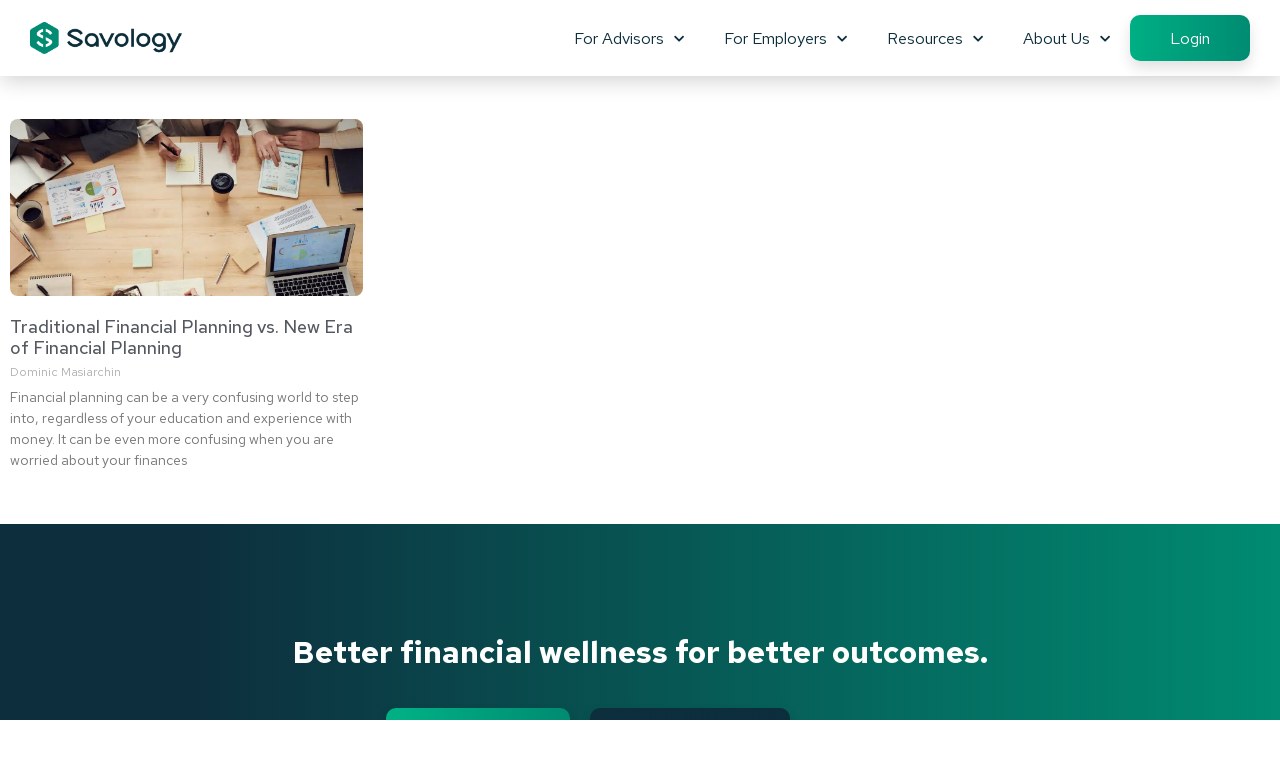

--- FILE ---
content_type: text/css; charset=utf-8
request_url: https://savology.com/wp-content/uploads/elementor/css/post-63.css?ver=1768422323
body_size: 1280
content:
.elementor-63 .elementor-element.elementor-element-1c575f9 .elementor-repeater-item-a407f1a.jet-parallax-section__layout .jet-parallax-section__image{background-size:auto;}.elementor-63 .elementor-element.elementor-element-ea5db0a > .elementor-element-populated{margin:20px 50px 20px 5px;--e-column-margin-right:50px;--e-column-margin-left:5px;}.elementor-63 .elementor-element.elementor-element-8b5204b > .elementor-widget-container{margin:0px 00px 0px 0px;}.elementor-63 .elementor-element.elementor-element-8b5204b .raven-site-logo img, .elementor-63 .elementor-element.elementor-element-8b5204b .raven-site-logo svg{width:180px;}.elementor-63 .elementor-element.elementor-element-8b5204b .raven-site-logo{text-align:left;}.elementor-widget-text-editor{color:var( --e-global-color-text );}.elementor-widget-text-editor.elementor-drop-cap-view-stacked .elementor-drop-cap{background-color:var( --e-global-color-primary );}.elementor-widget-text-editor.elementor-drop-cap-view-framed .elementor-drop-cap, .elementor-widget-text-editor.elementor-drop-cap-view-default .elementor-drop-cap{color:var( --e-global-color-primary );border-color:var( --e-global-color-primary );}.elementor-63 .elementor-element.elementor-element-164ce35{color:var( --e-global-color-700aafe2 );}.elementor-63 .elementor-element.elementor-element-80c1e59 > .elementor-element-populated{margin:20px 5px 20px 5px;--e-column-margin-right:5px;--e-column-margin-left:5px;}.elementor-widget-heading .elementor-heading-title{color:var( --e-global-color-primary );}.elementor-63 .elementor-element.elementor-element-c46ae92 .elementor-heading-title{font-weight:500;color:#0D2E3D;}.elementor-widget-nav-menu .elementor-nav-menu--main .elementor-item{color:var( --e-global-color-text );fill:var( --e-global-color-text );}.elementor-widget-nav-menu .elementor-nav-menu--main .elementor-item:hover,
					.elementor-widget-nav-menu .elementor-nav-menu--main .elementor-item.elementor-item-active,
					.elementor-widget-nav-menu .elementor-nav-menu--main .elementor-item.highlighted,
					.elementor-widget-nav-menu .elementor-nav-menu--main .elementor-item:focus{color:var( --e-global-color-accent );fill:var( --e-global-color-accent );}.elementor-widget-nav-menu .elementor-nav-menu--main:not(.e--pointer-framed) .elementor-item:before,
					.elementor-widget-nav-menu .elementor-nav-menu--main:not(.e--pointer-framed) .elementor-item:after{background-color:var( --e-global-color-accent );}.elementor-widget-nav-menu .e--pointer-framed .elementor-item:before,
					.elementor-widget-nav-menu .e--pointer-framed .elementor-item:after{border-color:var( --e-global-color-accent );}.elementor-widget-nav-menu{--e-nav-menu-divider-color:var( --e-global-color-text );}.elementor-widget-nav-menu .elementor-nav-menu--dropdown .elementor-item, .elementor-widget-nav-menu .elementor-nav-menu--dropdown  .elementor-sub-item{font-weight:var( --e-global-typography-accent-font-weight );}.elementor-63 .elementor-element.elementor-element-d65fb1b .elementor-nav-menu--main .elementor-item{color:var( --e-global-color-700aafe2 );fill:var( --e-global-color-700aafe2 );padding-left:0px;padding-right:0px;padding-top:5px;padding-bottom:5px;}.elementor-63 .elementor-element.elementor-element-d65fb1b .elementor-nav-menu--main .elementor-item:hover,
					.elementor-63 .elementor-element.elementor-element-d65fb1b .elementor-nav-menu--main .elementor-item.elementor-item-active,
					.elementor-63 .elementor-element.elementor-element-d65fb1b .elementor-nav-menu--main .elementor-item.highlighted,
					.elementor-63 .elementor-element.elementor-element-d65fb1b .elementor-nav-menu--main .elementor-item:focus{color:var( --e-global-color-7375176c );fill:var( --e-global-color-7375176c );}.elementor-63 .elementor-element.elementor-element-d65fb1b .elementor-nav-menu--main .elementor-item.elementor-item-active{color:var( --e-global-color-7375176c );}.elementor-63 .elementor-element.elementor-element-c1d65a6 > .elementor-element-populated{margin:20px 5px 20px 5px;--e-column-margin-right:5px;--e-column-margin-left:5px;}.elementor-63 .elementor-element.elementor-element-ae4cafb .elementor-heading-title{font-weight:500;color:var( --e-global-color-700aafe2 );}.elementor-63 .elementor-element.elementor-element-e4b389a .elementor-nav-menu--main .elementor-item{color:var( --e-global-color-700aafe2 );fill:var( --e-global-color-700aafe2 );padding-left:0px;padding-right:0px;padding-top:5px;padding-bottom:5px;}.elementor-63 .elementor-element.elementor-element-e4b389a .elementor-nav-menu--main .elementor-item:hover,
					.elementor-63 .elementor-element.elementor-element-e4b389a .elementor-nav-menu--main .elementor-item.elementor-item-active,
					.elementor-63 .elementor-element.elementor-element-e4b389a .elementor-nav-menu--main .elementor-item.highlighted,
					.elementor-63 .elementor-element.elementor-element-e4b389a .elementor-nav-menu--main .elementor-item:focus{color:var( --e-global-color-7375176c );fill:var( --e-global-color-7375176c );}.elementor-63 .elementor-element.elementor-element-e4b389a .elementor-nav-menu--main .elementor-item.elementor-item-active{color:var( --e-global-color-7375176c );}.elementor-63 .elementor-element.elementor-element-7282083 > .elementor-element-populated{margin:20px 5px 20px 5px;--e-column-margin-right:5px;--e-column-margin-left:5px;}.elementor-63 .elementor-element.elementor-element-8715f2e .elementor-heading-title{font-weight:500;color:var( --e-global-color-700aafe2 );}.elementor-63 .elementor-element.elementor-element-d860839 .elementor-nav-menu--main .elementor-item{color:var( --e-global-color-700aafe2 );fill:var( --e-global-color-700aafe2 );padding-left:0px;padding-right:0px;padding-top:5px;padding-bottom:5px;}.elementor-63 .elementor-element.elementor-element-d860839 .elementor-nav-menu--main .elementor-item:hover,
					.elementor-63 .elementor-element.elementor-element-d860839 .elementor-nav-menu--main .elementor-item.elementor-item-active,
					.elementor-63 .elementor-element.elementor-element-d860839 .elementor-nav-menu--main .elementor-item.highlighted,
					.elementor-63 .elementor-element.elementor-element-d860839 .elementor-nav-menu--main .elementor-item:focus{color:var( --e-global-color-7375176c );fill:var( --e-global-color-7375176c );}.elementor-63 .elementor-element.elementor-element-d860839 .elementor-nav-menu--main .elementor-item.elementor-item-active{color:var( --e-global-color-7375176c );}.elementor-63 .elementor-element.elementor-element-1c575f9:not(.elementor-motion-effects-element-type-background), .elementor-63 .elementor-element.elementor-element-1c575f9 > .elementor-motion-effects-container > .elementor-motion-effects-layer{background-color:#ECF0F3;}.elementor-63 .elementor-element.elementor-element-1c575f9{transition:background 0.3s, border 0.3s, border-radius 0.3s, box-shadow 0.3s;padding:40px 20px 0px 20px;}.elementor-63 .elementor-element.elementor-element-1c575f9 > .elementor-background-overlay{transition:background 0.3s, border-radius 0.3s, opacity 0.3s;}.elementor-63 .elementor-element.elementor-element-b3130bc .elementor-repeater-item-0b69890.jet-parallax-section__layout .jet-parallax-section__image{background-size:auto;}.elementor-widget-divider{--divider-color:var( --e-global-color-secondary );}.elementor-widget-divider .elementor-divider__text{color:var( --e-global-color-secondary );}.elementor-widget-divider.elementor-view-stacked .elementor-icon{background-color:var( --e-global-color-secondary );}.elementor-widget-divider.elementor-view-framed .elementor-icon, .elementor-widget-divider.elementor-view-default .elementor-icon{color:var( --e-global-color-secondary );border-color:var( --e-global-color-secondary );}.elementor-widget-divider.elementor-view-framed .elementor-icon, .elementor-widget-divider.elementor-view-default .elementor-icon svg{fill:var( --e-global-color-secondary );}.elementor-63 .elementor-element.elementor-element-0cdea74{--divider-border-style:solid;--divider-color:#CCD2D1;--divider-border-width:1px;}.elementor-63 .elementor-element.elementor-element-0cdea74 .elementor-divider-separator{width:100%;margin:0 auto;margin-center:0;}.elementor-63 .elementor-element.elementor-element-0cdea74 .elementor-divider{text-align:center;padding-block-start:5px;padding-block-end:5px;}.elementor-63 .elementor-element.elementor-element-b3130bc:not(.elementor-motion-effects-element-type-background), .elementor-63 .elementor-element.elementor-element-b3130bc > .elementor-motion-effects-container > .elementor-motion-effects-layer{background-color:#ECF0F3;}.elementor-63 .elementor-element.elementor-element-b3130bc{transition:background 0.3s, border 0.3s, border-radius 0.3s, box-shadow 0.3s;}.elementor-63 .elementor-element.elementor-element-b3130bc > .elementor-background-overlay{transition:background 0.3s, border-radius 0.3s, opacity 0.3s;}.elementor-63 .elementor-element.elementor-element-0f1f271 > .elementor-container > .elementor-column > .elementor-widget-wrap{align-content:center;align-items:center;}.elementor-63 .elementor-element.elementor-element-0f1f271 .elementor-repeater-item-49bd2cc.jet-parallax-section__layout .jet-parallax-section__image{background-size:auto;}.elementor-63 .elementor-element.elementor-element-e6862b4 > .elementor-element-populated{margin:0px 0px 0px 20px;--e-column-margin-right:0px;--e-column-margin-left:20px;}.elementor-63 .elementor-element.elementor-element-bce8ca2{--grid-template-columns:repeat(0, auto);width:auto;max-width:auto;align-self:center;--icon-size:25px;--grid-column-gap:20px;--grid-row-gap:0px;}.elementor-63 .elementor-element.elementor-element-bce8ca2 .elementor-widget-container{text-align:left;}.elementor-63 .elementor-element.elementor-element-bce8ca2 > .elementor-widget-container{margin:0px 0px 0px -20px;}.elementor-63 .elementor-element.elementor-element-bce8ca2 .elementor-social-icon{background-color:#F4F6F800;--icon-padding:0em;}.elementor-63 .elementor-element.elementor-element-bce8ca2 .elementor-social-icon i{color:#008B72;}.elementor-63 .elementor-element.elementor-element-bce8ca2 .elementor-social-icon svg{fill:#008B72;}.elementor-63 .elementor-element.elementor-element-bce8ca2 .elementor-social-icon:hover i{color:#00AF84;}.elementor-63 .elementor-element.elementor-element-bce8ca2 .elementor-social-icon:hover svg{fill:#00AF84;}.elementor-63 .elementor-element.elementor-element-2bf3fdfc .raven-heading-title, .elementor-63 .elementor-element.elementor-element-2bf3fdfc .raven-heading-title-inner{color:var( --e-global-color-text );-webkit-text-fill-color:var( --e-global-color-text );}.elementor-63 .elementor-element.elementor-element-2bf3fdfc .raven-heading, .elementor-63 .elementor-element.elementor-element-2bf3fdfc .raven-heading a{font-size:12px;font-weight:normal;}.elementor-63 .elementor-element.elementor-element-0f1f271:not(.elementor-motion-effects-element-type-background), .elementor-63 .elementor-element.elementor-element-0f1f271 > .elementor-motion-effects-container > .elementor-motion-effects-layer{background-color:#ECF0F3;}.elementor-63 .elementor-element.elementor-element-0f1f271{transition:background 0.3s, border 0.3s, border-radius 0.3s, box-shadow 0.3s;padding:0px 20px 20px 20px;}.elementor-63 .elementor-element.elementor-element-0f1f271 > .elementor-background-overlay{transition:background 0.3s, border-radius 0.3s, opacity 0.3s;}.elementor-theme-builder-content-area{height:400px;}.elementor-location-header:before, .elementor-location-footer:before{content:"";display:table;clear:both;}@media(max-width:1024px){.elementor-63 .elementor-element.elementor-element-8b5204b .raven-site-logo img, .elementor-63 .elementor-element.elementor-element-8b5204b .raven-site-logo svg{width:100%;}.elementor-63 .elementor-element.elementor-element-bce8ca2 .elementor-widget-container{text-align:right;}}@media(max-width:767px){.elementor-63 .elementor-element.elementor-element-8b5204b .raven-site-logo img, .elementor-63 .elementor-element.elementor-element-8b5204b .raven-site-logo svg{width:70%;}.elementor-63 .elementor-element.elementor-element-bce8ca2 .elementor-widget-container{text-align:center;}.elementor-63 .elementor-element.elementor-element-bce8ca2{width:100%;max-width:100%;}.elementor-63 .elementor-element.elementor-element-bce8ca2 > .elementor-widget-container{margin:0px 0px 0px -20px;}}

--- FILE ---
content_type: text/css; charset=utf-8
request_url: https://savology.com/wp-content/uploads/elementor/css/post-570.css?ver=1768422612
body_size: 1091
content:
.elementor-570 .elementor-element.elementor-element-555b123 .elementor-repeater-item-9144158.jet-parallax-section__layout .jet-parallax-section__image{background-size:auto;}.elementor-widget-theme-archive-title .elementor-heading-title{color:var( --e-global-color-primary );}.elementor-570 .elementor-element.elementor-element-4de59b3 .elementor-heading-title{color:#003243;}.elementor-570 .elementor-element.elementor-element-555b123:not(.elementor-motion-effects-element-type-background), .elementor-570 .elementor-element.elementor-element-555b123 > .elementor-motion-effects-container > .elementor-motion-effects-layer{background-color:#f4f6f8;}.elementor-570 .elementor-element.elementor-element-555b123{transition:background 0.3s, border 0.3s, border-radius 0.3s, box-shadow 0.3s;margin-top:0px;margin-bottom:66px;padding:33px 0px 33px 0px;}.elementor-570 .elementor-element.elementor-element-555b123 > .elementor-background-overlay{transition:background 0.3s, border-radius 0.3s, opacity 0.3s;}.elementor-570 .elementor-element.elementor-element-4943d8c .elementor-repeater-item-9ea72b6.jet-parallax-section__layout .jet-parallax-section__image{background-size:auto;}.elementor-widget-archive-posts .elementor-button{background-color:var( --e-global-color-accent );font-weight:var( --e-global-typography-accent-font-weight );}.elementor-widget-archive-posts .elementor-post__title, .elementor-widget-archive-posts .elementor-post__title a{color:var( --e-global-color-secondary );}.elementor-widget-archive-posts .elementor-post__read-more{color:var( --e-global-color-accent );}.elementor-widget-archive-posts a.elementor-post__read-more{font-weight:var( --e-global-typography-accent-font-weight );}.elementor-widget-archive-posts .elementor-post__card .elementor-post__badge{background-color:var( --e-global-color-accent );font-weight:var( --e-global-typography-accent-font-weight );}.elementor-widget-archive-posts .elementor-posts-nothing-found{color:var( --e-global-color-text );}.elementor-570 .elementor-element.elementor-element-278a5d1{--grid-row-gap:35px;--grid-column-gap:30px;}.elementor-570 .elementor-element.elementor-element-278a5d1 .elementor-posts-container .elementor-post__thumbnail{padding-bottom:calc( 0.66 * 100% );}.elementor-570 .elementor-element.elementor-element-278a5d1:after{content:"0.66";}.elementor-570 .elementor-element.elementor-element-278a5d1 .elementor-post__thumbnail__link{width:100%;}.elementor-570 .elementor-element.elementor-element-278a5d1 .elementor-post__meta-data span + span:before{content:"///";}.elementor-570 .elementor-element.elementor-element-278a5d1 .elementor-post__thumbnail{border-radius:8px 8px 8px 8px;}.elementor-570 .elementor-element.elementor-element-278a5d1.elementor-posts--thumbnail-left .elementor-post__thumbnail__link{margin-right:20px;}.elementor-570 .elementor-element.elementor-element-278a5d1.elementor-posts--thumbnail-right .elementor-post__thumbnail__link{margin-left:20px;}.elementor-570 .elementor-element.elementor-element-278a5d1.elementor-posts--thumbnail-top .elementor-post__thumbnail__link{margin-bottom:20px;}.elementor-570 .elementor-element.elementor-element-278a5d1 .elementor-post__title{margin-bottom:7px;}.elementor-570 .elementor-element.elementor-element-278a5d1 .elementor-post__meta-data{margin-bottom:7px;}.elementor-570 .elementor-element.elementor-element-278a5d1 .elementor-pagination{text-align:center;}body:not(.rtl) .elementor-570 .elementor-element.elementor-element-278a5d1 .elementor-pagination .page-numbers:not(:first-child){margin-left:calc( 10px/2 );}body:not(.rtl) .elementor-570 .elementor-element.elementor-element-278a5d1 .elementor-pagination .page-numbers:not(:last-child){margin-right:calc( 10px/2 );}body.rtl .elementor-570 .elementor-element.elementor-element-278a5d1 .elementor-pagination .page-numbers:not(:first-child){margin-right:calc( 10px/2 );}body.rtl .elementor-570 .elementor-element.elementor-element-278a5d1 .elementor-pagination .page-numbers:not(:last-child){margin-left:calc( 10px/2 );}.elementor-570 .elementor-element.elementor-element-2c117ad .elementor-repeater-item-40be29c.jet-parallax-section__layout .jet-parallax-section__image{background-size:auto;}.elementor-widget-text-editor{color:var( --e-global-color-text );}.elementor-widget-text-editor.elementor-drop-cap-view-stacked .elementor-drop-cap{background-color:var( --e-global-color-primary );}.elementor-widget-text-editor.elementor-drop-cap-view-framed .elementor-drop-cap, .elementor-widget-text-editor.elementor-drop-cap-view-default .elementor-drop-cap{color:var( --e-global-color-primary );border-color:var( --e-global-color-primary );}.elementor-570 .elementor-element.elementor-element-f656e6c > .elementor-widget-container{padding:0px 25px 0px 25px;}.elementor-570 .elementor-element.elementor-element-f656e6c{text-align:center;color:#FFFFFF;}.elementor-570 .elementor-element.elementor-element-4ad3e00 > .elementor-container > .elementor-column > .elementor-widget-wrap{align-content:center;align-items:center;}.elementor-570 .elementor-element.elementor-element-4ad3e00 .elementor-repeater-item-f532c25.jet-parallax-section__layout .jet-parallax-section__image{background-size:auto;}.elementor-widget-raven-button a.raven-button .button-text, .elementor-widget-raven-button .raven-button .button-text{font-weight:var( --e-global-typography-accent-font-weight );}.elementor-widget-raven-button a.raven-button .button-subtext, .elementor-widget-raven-button .raven-button .button-subtext{font-weight:var( --e-global-typography-accent-font-weight );}.elementor-570 .elementor-element.elementor-element-dc2edc4 a.raven-button{padding:20px 45px 20px 45px;border-radius:10px 10px 10px 10px;}.elementor-570 .elementor-element.elementor-element-dc2edc4 .raven-button{padding:20px 45px 20px 45px;border-radius:10px 10px 10px 10px;}.elementor-570 .elementor-element.elementor-element-dc2edc4 a.raven-button, .elementor-570 .elementor-element.elementor-element-dc2edc4 .raven-button, .elementor-570 .elementor-element.elementor-element-dc2edc4 .raven-button-widget-normal-effect-blink:after{background-color:#00AF84;background-image:linear-gradient(90deg, #00AF84 10%, #008B72 100%);}.elementor-570 .elementor-element.elementor-element-dc2edc4 .raven-button:not(:hover).raven-button-widget-normal-effect-shockwave:after{border-radius:10px 10px 10px 10px;}.elementor-570 .elementor-element.elementor-element-dc2edc4 .raven-button:not(:hover).raven-button-widget-normal-effect-shockwave:before{border-radius:10px 10px 10px 10px;}.elementor-570 .elementor-element.elementor-element-dc2edc4 a.raven-button, .elementor-570 .elementor-element.elementor-element-dc2edc4 .raven-button{box-shadow:0px 7px 14px 0px rgba(0, 0, 0, 0.12);}.elementor-570 .elementor-element.elementor-element-dc2edc4 a.raven-button:hover{background-color:#00CA98;background-image:linear-gradient(90deg, #00CA98 0%, #00997D 100%);}.elementor-570 .elementor-element.elementor-element-756f5df a.raven-button{padding:20px 45px 20px 45px;border-radius:10px 10px 10px 10px;}.elementor-570 .elementor-element.elementor-element-756f5df .raven-button{padding:20px 45px 20px 45px;border-radius:10px 10px 10px 10px;}.elementor-570 .elementor-element.elementor-element-756f5df a.raven-button, .elementor-570 .elementor-element.elementor-element-756f5df .raven-button, .elementor-570 .elementor-element.elementor-element-756f5df .raven-button-widget-normal-effect-blink:after{background-color:var( --e-global-color-700aafe2 );background-image:linear-gradient(90deg, var( --e-global-color-700aafe2 ) 10%, #0D2E3D00 100%);}.elementor-570 .elementor-element.elementor-element-756f5df .raven-button:not(:hover).raven-button-widget-normal-effect-shockwave:after{border-radius:10px 10px 10px 10px;}.elementor-570 .elementor-element.elementor-element-756f5df .raven-button:not(:hover).raven-button-widget-normal-effect-shockwave:before{border-radius:10px 10px 10px 10px;}.elementor-570 .elementor-element.elementor-element-756f5df a.raven-button, .elementor-570 .elementor-element.elementor-element-756f5df .raven-button{box-shadow:0px 7px 14px 0px rgba(0, 0, 0, 0.12);}.elementor-570 .elementor-element.elementor-element-756f5df a.raven-button:hover{background-color:#2E3344C7;background-image:linear-gradient(90deg, #2E3344C7 0%, var( --e-global-color-700aafe2 ) 40%);}.elementor-570 .elementor-element.elementor-element-4ad3e00{padding:0px 0px 10px 0px;}.elementor-570 .elementor-element.elementor-element-2c117ad:not(.elementor-motion-effects-element-type-background), .elementor-570 .elementor-element.elementor-element-2c117ad > .elementor-motion-effects-container > .elementor-motion-effects-layer{background-color:transparent;background-image:linear-gradient(90deg, var( --e-global-color-700aafe2 ) 15%, var( --e-global-color-7375176c ) 100%);}.elementor-570 .elementor-element.elementor-element-2c117ad > .elementor-background-overlay{background-color:#0D2E3D;opacity:0;transition:background 0.3s, border-radius 0.3s, opacity 0.3s;}.elementor-570 .elementor-element.elementor-element-2c117ad{transition:background 0.3s, border 0.3s, border-radius 0.3s, box-shadow 0.3s;padding:100px 0px 100px 0px;}@media(max-width:767px){.elementor-570 .elementor-element.elementor-element-278a5d1 .elementor-posts-container .elementor-post__thumbnail{padding-bottom:calc( 0.5 * 100% );}.elementor-570 .elementor-element.elementor-element-278a5d1:after{content:"0.5";}.elementor-570 .elementor-element.elementor-element-278a5d1 .elementor-post__thumbnail__link{width:100%;}}